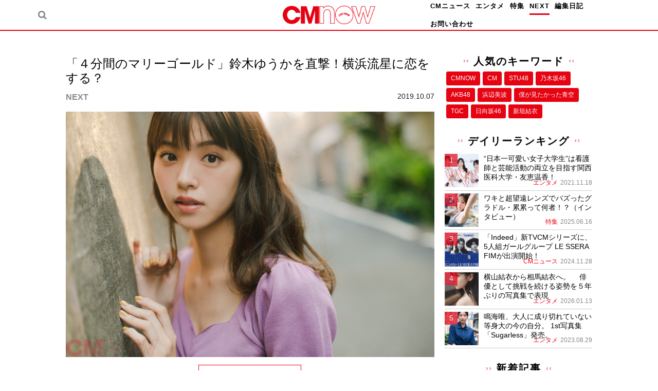

--- FILE ---
content_type: text/html; charset=UTF-8
request_url: https://cmnow.jp/next/1910071890/
body_size: 19065
content:
<!DOCTYPE html>
<html class="no-js" lang="ja">
<head>
    <meta charset="UTF-8">
    <meta name="viewport" content="width=device-width, initial-scale=1">
    <link rel="profile" href="http://gmpg.org/xfn/11">
    <title>「４分間のマリーゴールド」鈴木ゆうかを直撃！横浜流星に恋をする？ &#8211; CMNOW WEB</title>
<meta name='robots' content='max-image-preview:large' />
<link rel='dns-prefetch' href='//static.addtoany.com' />
<link rel='dns-prefetch' href='//cdnjs.cloudflare.com' />
<link rel='dns-prefetch' href='//fonts.googleapis.com' />
<link rel='dns-prefetch' href='//s.w.org' />
<link rel='dns-prefetch' href='//pagead2.googlesyndication.com' />
<link rel="alternate" type="application/rss+xml" title="CMNOW WEB &raquo; フィード" href="https://cmnow.jp/feed/" />
<link href="https://img.cmnow.jp/wp-content/uploads/2019/08/08174812/apple-touch-icon.png" rel="apple-touch-icon-precomposed">
<!-- cmnow.jp is managing ads with Advanced Ads 1.39.4 – https://wpadvancedads.com/ --><script id="cmnow-ready">
			window.advanced_ads_ready=function(e,a){a=a||"complete";var d=function(e){return"interactive"===a?"loading"!==e:"complete"===e};d(document.readyState)?e():document.addEventListener("readystatechange",(function(a){d(a.target.readyState)&&e()}),{once:"interactive"===a})},window.advanced_ads_ready_queue=window.advanced_ads_ready_queue||[];		</script>
		<link rel='stylesheet' id='wp-block-library-css'  href='https://cmnow.jp/wp-includes/css/dist/block-library/style.min.css' type='text/css' media='all' />
<style id='wp-block-library-inline-css' type='text/css'>
.has-text-align-justify{text-align:justify;}
</style>
<link rel='stylesheet' id='mediaelement-css'  href='https://cmnow.jp/wp-includes/js/mediaelement/mediaelementplayer-legacy.min.css' type='text/css' media='all' />
<link rel='stylesheet' id='wp-mediaelement-css'  href='https://cmnow.jp/wp-includes/js/mediaelement/wp-mediaelement.min.css' type='text/css' media='all' />
<style id='global-styles-inline-css' type='text/css'>
body{--wp--preset--color--black: #000000;--wp--preset--color--cyan-bluish-gray: #abb8c3;--wp--preset--color--white: #ffffff;--wp--preset--color--pale-pink: #f78da7;--wp--preset--color--vivid-red: #cf2e2e;--wp--preset--color--luminous-vivid-orange: #ff6900;--wp--preset--color--luminous-vivid-amber: #fcb900;--wp--preset--color--light-green-cyan: #7bdcb5;--wp--preset--color--vivid-green-cyan: #00d084;--wp--preset--color--pale-cyan-blue: #8ed1fc;--wp--preset--color--vivid-cyan-blue: #0693e3;--wp--preset--color--vivid-purple: #9b51e0;--wp--preset--gradient--vivid-cyan-blue-to-vivid-purple: linear-gradient(135deg,rgba(6,147,227,1) 0%,rgb(155,81,224) 100%);--wp--preset--gradient--light-green-cyan-to-vivid-green-cyan: linear-gradient(135deg,rgb(122,220,180) 0%,rgb(0,208,130) 100%);--wp--preset--gradient--luminous-vivid-amber-to-luminous-vivid-orange: linear-gradient(135deg,rgba(252,185,0,1) 0%,rgba(255,105,0,1) 100%);--wp--preset--gradient--luminous-vivid-orange-to-vivid-red: linear-gradient(135deg,rgba(255,105,0,1) 0%,rgb(207,46,46) 100%);--wp--preset--gradient--very-light-gray-to-cyan-bluish-gray: linear-gradient(135deg,rgb(238,238,238) 0%,rgb(169,184,195) 100%);--wp--preset--gradient--cool-to-warm-spectrum: linear-gradient(135deg,rgb(74,234,220) 0%,rgb(151,120,209) 20%,rgb(207,42,186) 40%,rgb(238,44,130) 60%,rgb(251,105,98) 80%,rgb(254,248,76) 100%);--wp--preset--gradient--blush-light-purple: linear-gradient(135deg,rgb(255,206,236) 0%,rgb(152,150,240) 100%);--wp--preset--gradient--blush-bordeaux: linear-gradient(135deg,rgb(254,205,165) 0%,rgb(254,45,45) 50%,rgb(107,0,62) 100%);--wp--preset--gradient--luminous-dusk: linear-gradient(135deg,rgb(255,203,112) 0%,rgb(199,81,192) 50%,rgb(65,88,208) 100%);--wp--preset--gradient--pale-ocean: linear-gradient(135deg,rgb(255,245,203) 0%,rgb(182,227,212) 50%,rgb(51,167,181) 100%);--wp--preset--gradient--electric-grass: linear-gradient(135deg,rgb(202,248,128) 0%,rgb(113,206,126) 100%);--wp--preset--gradient--midnight: linear-gradient(135deg,rgb(2,3,129) 0%,rgb(40,116,252) 100%);--wp--preset--duotone--dark-grayscale: url('#wp-duotone-dark-grayscale');--wp--preset--duotone--grayscale: url('#wp-duotone-grayscale');--wp--preset--duotone--purple-yellow: url('#wp-duotone-purple-yellow');--wp--preset--duotone--blue-red: url('#wp-duotone-blue-red');--wp--preset--duotone--midnight: url('#wp-duotone-midnight');--wp--preset--duotone--magenta-yellow: url('#wp-duotone-magenta-yellow');--wp--preset--duotone--purple-green: url('#wp-duotone-purple-green');--wp--preset--duotone--blue-orange: url('#wp-duotone-blue-orange');--wp--preset--font-size--small: 13px;--wp--preset--font-size--medium: 20px;--wp--preset--font-size--large: 36px;--wp--preset--font-size--x-large: 42px;}.has-black-color{color: var(--wp--preset--color--black) !important;}.has-cyan-bluish-gray-color{color: var(--wp--preset--color--cyan-bluish-gray) !important;}.has-white-color{color: var(--wp--preset--color--white) !important;}.has-pale-pink-color{color: var(--wp--preset--color--pale-pink) !important;}.has-vivid-red-color{color: var(--wp--preset--color--vivid-red) !important;}.has-luminous-vivid-orange-color{color: var(--wp--preset--color--luminous-vivid-orange) !important;}.has-luminous-vivid-amber-color{color: var(--wp--preset--color--luminous-vivid-amber) !important;}.has-light-green-cyan-color{color: var(--wp--preset--color--light-green-cyan) !important;}.has-vivid-green-cyan-color{color: var(--wp--preset--color--vivid-green-cyan) !important;}.has-pale-cyan-blue-color{color: var(--wp--preset--color--pale-cyan-blue) !important;}.has-vivid-cyan-blue-color{color: var(--wp--preset--color--vivid-cyan-blue) !important;}.has-vivid-purple-color{color: var(--wp--preset--color--vivid-purple) !important;}.has-black-background-color{background-color: var(--wp--preset--color--black) !important;}.has-cyan-bluish-gray-background-color{background-color: var(--wp--preset--color--cyan-bluish-gray) !important;}.has-white-background-color{background-color: var(--wp--preset--color--white) !important;}.has-pale-pink-background-color{background-color: var(--wp--preset--color--pale-pink) !important;}.has-vivid-red-background-color{background-color: var(--wp--preset--color--vivid-red) !important;}.has-luminous-vivid-orange-background-color{background-color: var(--wp--preset--color--luminous-vivid-orange) !important;}.has-luminous-vivid-amber-background-color{background-color: var(--wp--preset--color--luminous-vivid-amber) !important;}.has-light-green-cyan-background-color{background-color: var(--wp--preset--color--light-green-cyan) !important;}.has-vivid-green-cyan-background-color{background-color: var(--wp--preset--color--vivid-green-cyan) !important;}.has-pale-cyan-blue-background-color{background-color: var(--wp--preset--color--pale-cyan-blue) !important;}.has-vivid-cyan-blue-background-color{background-color: var(--wp--preset--color--vivid-cyan-blue) !important;}.has-vivid-purple-background-color{background-color: var(--wp--preset--color--vivid-purple) !important;}.has-black-border-color{border-color: var(--wp--preset--color--black) !important;}.has-cyan-bluish-gray-border-color{border-color: var(--wp--preset--color--cyan-bluish-gray) !important;}.has-white-border-color{border-color: var(--wp--preset--color--white) !important;}.has-pale-pink-border-color{border-color: var(--wp--preset--color--pale-pink) !important;}.has-vivid-red-border-color{border-color: var(--wp--preset--color--vivid-red) !important;}.has-luminous-vivid-orange-border-color{border-color: var(--wp--preset--color--luminous-vivid-orange) !important;}.has-luminous-vivid-amber-border-color{border-color: var(--wp--preset--color--luminous-vivid-amber) !important;}.has-light-green-cyan-border-color{border-color: var(--wp--preset--color--light-green-cyan) !important;}.has-vivid-green-cyan-border-color{border-color: var(--wp--preset--color--vivid-green-cyan) !important;}.has-pale-cyan-blue-border-color{border-color: var(--wp--preset--color--pale-cyan-blue) !important;}.has-vivid-cyan-blue-border-color{border-color: var(--wp--preset--color--vivid-cyan-blue) !important;}.has-vivid-purple-border-color{border-color: var(--wp--preset--color--vivid-purple) !important;}.has-vivid-cyan-blue-to-vivid-purple-gradient-background{background: var(--wp--preset--gradient--vivid-cyan-blue-to-vivid-purple) !important;}.has-light-green-cyan-to-vivid-green-cyan-gradient-background{background: var(--wp--preset--gradient--light-green-cyan-to-vivid-green-cyan) !important;}.has-luminous-vivid-amber-to-luminous-vivid-orange-gradient-background{background: var(--wp--preset--gradient--luminous-vivid-amber-to-luminous-vivid-orange) !important;}.has-luminous-vivid-orange-to-vivid-red-gradient-background{background: var(--wp--preset--gradient--luminous-vivid-orange-to-vivid-red) !important;}.has-very-light-gray-to-cyan-bluish-gray-gradient-background{background: var(--wp--preset--gradient--very-light-gray-to-cyan-bluish-gray) !important;}.has-cool-to-warm-spectrum-gradient-background{background: var(--wp--preset--gradient--cool-to-warm-spectrum) !important;}.has-blush-light-purple-gradient-background{background: var(--wp--preset--gradient--blush-light-purple) !important;}.has-blush-bordeaux-gradient-background{background: var(--wp--preset--gradient--blush-bordeaux) !important;}.has-luminous-dusk-gradient-background{background: var(--wp--preset--gradient--luminous-dusk) !important;}.has-pale-ocean-gradient-background{background: var(--wp--preset--gradient--pale-ocean) !important;}.has-electric-grass-gradient-background{background: var(--wp--preset--gradient--electric-grass) !important;}.has-midnight-gradient-background{background: var(--wp--preset--gradient--midnight) !important;}.has-small-font-size{font-size: var(--wp--preset--font-size--small) !important;}.has-medium-font-size{font-size: var(--wp--preset--font-size--medium) !important;}.has-large-font-size{font-size: var(--wp--preset--font-size--large) !important;}.has-x-large-font-size{font-size: var(--wp--preset--font-size--x-large) !important;}
</style>
<link rel='stylesheet' id='wp-polls-css'  href='https://cmnow.jp/wp-content/plugins/wp-polls/polls-css.css' type='text/css' media='all' />
<style id='wp-polls-inline-css' type='text/css'>
.wp-polls .pollbar {
	margin: 1px;
	font-size: 6px;
	line-height: 8px;
	height: 8px;
	background-image: url('https://cmnow.jp/wp-content/plugins/wp-polls/images/default/pollbg.gif');
	border: 1px solid #c8c8c8;
}

</style>
<link rel='stylesheet' id='wordpress-popular-posts-css-css'  href='https://cmnow.jp/wp-content/plugins/wordpress-popular-posts/assets/css/wpp.css' type='text/css' media='all' />
<link crossorigin="anonymous" rel='stylesheet' id='posty-lato-css'  href='//fonts.googleapis.com/css?family=Lato%3A300%2C400%2C700%2C300italic%2C400italic%2C700italic' type='text/css' media='all' />
<link crossorigin="anonymous" rel='stylesheet' id='posty-playfair-css'  href='//fonts.googleapis.com/css?family=Playfair+Display%3A400%2C700%2C400italic%2C700italic' type='text/css' media='all' />
<link rel='stylesheet' id='posty-plugins-style-css'  href='https://cmnow.jp/wp-content/themes/posty/assets/css/plugins.min.css' type='text/css' media='all' />
<link rel='stylesheet' id='posty-style-css'  href='https://cmnow.jp/wp-content/themes/posty/style.min.css' type='text/css' media='all' />
<link rel='stylesheet' id='posty-child-style-css'  href='https://cmnow.jp/wp-content/themes/posty_child/style.css' type='text/css' media='all' />
<link rel='stylesheet' id='addtoany-css'  href='https://cmnow.jp/wp-content/plugins/add-to-any/addtoany.min.css' type='text/css' media='all' />
<link rel='stylesheet' id='jetpack_css-css'  href='https://cmnow.jp/wp-content/plugins/jetpack/css/jetpack.css' type='text/css' media='all' />
<script type='text/javascript' src='https://cmnow.jp/wp-includes/js/jquery/jquery.min.js' id='jquery-core-js'></script>
<script type='text/javascript' src='https://cmnow.jp/wp-includes/js/jquery/jquery-migrate.min.js' id='jquery-migrate-js'></script>
<script type='text/javascript' id='addtoany-core-js-before'>
window.a2a_config=window.a2a_config||{};a2a_config.callbacks=[];a2a_config.overlays=[];a2a_config.templates={};a2a_localize = {
	Share: "共有",
	Save: "ブックマーク",
	Subscribe: "購読",
	Email: "メール",
	Bookmark: "ブックマーク",
	ShowAll: "すべて表示する",
	ShowLess: "小さく表示する",
	FindServices: "サービスを探す",
	FindAnyServiceToAddTo: "追加するサービスを今すぐ探す",
	PoweredBy: "Powered by",
	ShareViaEmail: "メールでシェアする",
	SubscribeViaEmail: "メールで購読する",
	BookmarkInYourBrowser: "ブラウザにブックマーク",
	BookmarkInstructions: "このページをブックマークするには、 Ctrl+D または \u2318+D を押下。",
	AddToYourFavorites: "お気に入りに追加",
	SendFromWebOrProgram: "任意のメールアドレスまたはメールプログラムから送信",
	EmailProgram: "メールプログラム",
	More: "詳細&#8230;",
	ThanksForSharing: "共有ありがとうございます !",
	ThanksForFollowing: "フォローありがとうございます !"
};
</script>
<script type='text/javascript' async src='https://static.addtoany.com/menu/page.js' id='addtoany-core-js'></script>
<script type='text/javascript' async src='https://cmnow.jp/wp-content/plugins/add-to-any/addtoany.min.js' id='addtoany-jquery-js'></script>
<script type='text/javascript' id='iw-no-right-click-js-extra'>
/* <![CDATA[ */
var IwNRCargs = {"rightclick":"Y","draganddrop":"Y"};
/* ]]> */
</script>
<script type='text/javascript' src='https://cmnow.jp/wp-content/plugins/image-watermark/js/no-right-click.js' id='iw-no-right-click-js'></script>
<script type='application/json' id='wpp-json'>
{"sampling_active":0,"sampling_rate":100,"ajax_url":"https:\/\/cmnow.jp\/wp-json\/wordpress-popular-posts\/v1\/popular-posts","api_url":"https:\/\/cmnow.jp\/wp-json\/wordpress-popular-posts","ID":1890,"token":"8ca118f5b3","lang":0,"debug":0}
</script>
<script type='text/javascript' src='https://cmnow.jp/wp-content/plugins/wordpress-popular-posts/assets/js/wpp.min.js' id='wpp-js-js'></script>
<link rel="https://api.w.org/" href="https://cmnow.jp/wp-json/" /><link rel="alternate" type="application/json" href="https://cmnow.jp/wp-json/wp/v2/posts/1890" /><link rel="canonical" href="https://cmnow.jp/next/1910071890/" />
<link rel='shortlink' href='https://cmnow.jp/?p=1890' />
<link rel="alternate" type="application/json+oembed" href="https://cmnow.jp/wp-json/oembed/1.0/embed?url=https%3A%2F%2Fcmnow.jp%2Fnext%2F1910071890%2F" />
<link rel="alternate" type="text/xml+oembed" href="https://cmnow.jp/wp-json/oembed/1.0/embed?url=https%3A%2F%2Fcmnow.jp%2Fnext%2F1910071890%2F&#038;format=xml" />
	<link rel="preconnect" href="https://fonts.googleapis.com">
	<link rel="preconnect" href="https://fonts.gstatic.com">
	<meta name="generator" content="Site Kit by Google 1.73.0" />            <style id="wpp-loading-animation-styles">@-webkit-keyframes bgslide{from{background-position-x:0}to{background-position-x:-200%}}@keyframes bgslide{from{background-position-x:0}to{background-position-x:-200%}}.wpp-widget-placeholder,.wpp-widget-block-placeholder{margin:0 auto;width:60px;height:3px;background:#dd3737;background:linear-gradient(90deg,#dd3737 0%,#571313 10%,#dd3737 100%);background-size:200% auto;border-radius:3px;-webkit-animation:bgslide 1s infinite linear;animation:bgslide 1s infinite linear}</style>
            <style type='text/css'>img#wpstats{display:none}</style>
	<meta property="og:site_name" content="CMNOW WEB"><meta property="og:locale" content="ja_JP"><meta property="og:url" content="https://cmnow.jp/next/1910071890/"><meta name="twitter:card" content="summary_large_image"><meta name="twitter:site" content="@genkosha_cmnow"><meta name="twitter:creator" content="@genkosha_cmnow"><meta property="og:title" content="「４分間のマリーゴールド」鈴木ゆうかを直撃！横浜流星に恋をする？ ? CMNOW WEB"><meta property="og:type" content="article"><meta property="description" content="撮影：山田涼香ドラマ『4分間のマリーゴールド』（TBS系／10月11日より毎週金曜22時）に出演する、モデルで女優の鈴木ゆうかさんへインタビュー！2014年に「non-no」専属モデルとしてデビューし"><meta property="og:description" content="撮影：山田涼香ドラマ『4分間のマリーゴールド』（TBS系／10月11日より毎週金曜22時）に出演する、モデルで女優の鈴木ゆうかさんへインタビュー！2014年に「non-no」専属モデルとしてデビューし"><meta property="og:image" content="https://cmnow.jp/wp-content/uploads/2019/10/7121402-1080x680.jpg"><!-- Google Tag Manager -->
<script>(function(w,d,s,l,i){w[l]=w[l]||[];w[l].push({'gtm.start':
new Date().getTime(),event:'gtm.js'});var f=d.getElementsByTagName(s)[0],
j=d.createElement(s),dl=l!='dataLayer'?'&l='+l:'';j.async=true;j.src=
'https://www.googletagmanager.com/gtm.js?id='+i+dl;f.parentNode.insertBefore(j,f);
})(window,document,'script','dataLayer','GTM-PDVPFRQ');</script>
<!-- End Google Tag Manager -->

<!-- Google AdSense スニペット (Site Kit が追加) -->
<meta name="google-adsense-platform-account" content="ca-host-pub-2644536267352236">
<meta name="google-adsense-platform-domain" content="sitekit.withgoogle.com">
<!-- (ここまで) Google AdSense スニペット (Site Kit が追加) -->
<link rel="amphtml" href="https://cmnow.jp/next/1910071890/amp/">			<style type="text/css">
				/* If html does not have either class, do not show lazy loaded images. */
				html:not( .jetpack-lazy-images-js-enabled ):not( .js ) .jetpack-lazy-image {
					display: none;
				}
			</style>
			<script>
				document.documentElement.classList.add(
					'jetpack-lazy-images-js-enabled'
				);
			</script>
		
<!-- Google AdSense スニペット (Site Kit が追加) -->
<script async="async" src="https://pagead2.googlesyndication.com/pagead/js/adsbygoogle.js?client=ca-pub-9102814125610553" crossorigin="anonymous" type="text/javascript"></script>

<!-- (ここまで) Google AdSense スニペット (Site Kit が追加) -->

<!-- Begin Custom CSS -->
<style type="text/css" id="custom-css">
.dark-link a:hover,#footer .widget a:hover,#site-bottom a:hover,.black-link a:hover,.widget a:hover,.comment-name .name a:hover,a:hover,a,.header-social a:hover,.header-search a:hover,#search-submit:hover,#primary-nav ul.sf-menu li li a:hover,#primary-nav ul .current_page_item > a,#primary-nav ul .current-menu-item > a,#primary-nav .links li ol li a:hover,#primary-nav .posts .cat-posts .post-list:hover .entry-title,.widget_tabs .tabs-nav li.active a .fa,.widget_tabs .tabs-nav li.active a:visited .fa,.widget_tabs .tabs-nav li a:hover,.widget_tabs .tab-content ul li a:hover .entry-title,.widget_tabs #tab3 li a:hover strong,.widget p a:link{color:#e60312;}#primary-nav ul li a:hover,#primary-nav ul li.current_item a,#primary-nav ul li.sfHover a,.widget_tabs #tab4 a:hover,.more-button:hover{background-color:#e60312;}.more-button:hover{border-color:#e60312;}a:hover,a:visited:hover,.widget p a:hover,.widget p a:visited:hover{color:;}mark{background-color:;}a:visited,.widget p a:visited{color:#e60312;}body{color:#000000;}.dark-link a:link,#footer .widget a:link,#site-bottom a:link,.dark-link a:visited,#footer .widget a:visited,#site-bottom a:visited,#footer .widget,#site-bottom,.entry-author p,#primary-nav ul.sf-menu li li a,.entry-title a:hover,#bbp_search_submit,.gallery-caption{color:#0a0a0a;}#footer-social a i{background-color:#0a0a0a;}
</style>
<!-- End Custom CSS -->
<!--[if lte IE 9]>
<script src="https://cmnow.jp/wp-content/themes/posty/assets/js/html5shiv.min.js"></script>
<![endif]-->
<script  async src="https://pagead2.googlesyndication.com/pagead/js/adsbygoogle.js?client=ca-pub-9102814125610553" crossorigin="anonymous"></script><link rel="icon" href="https://cmnow.jp/wp-content/uploads/2019/08/cropped-favicon-32x32.png" sizes="32x32" />
<link rel="icon" href="https://cmnow.jp/wp-content/uploads/2019/08/cropped-favicon-192x192.png" sizes="192x192" />
<link rel="apple-touch-icon" href="https://cmnow.jp/wp-content/uploads/2019/08/cropped-favicon-180x180.png" />
<meta name="msapplication-TileImage" content="https://cmnow.jp/wp-content/uploads/2019/08/cropped-favicon-270x270.png" />
		<style type="text/css" id="wp-custom-css">
			#primary-nav ul li a:hover{
	background-color:unset;
}		</style>
			<style id="egf-frontend-styles" type="text/css">
		p {} h1 {} h2 {} h3 {} h4 {} h5 {} h6 {} 	</style>
	</head>

<body class="post-template-default single single-post postid-1890 single-format-standard multi-author layout-2c-l aa-prefix-cmnow-" itemscope itemtype="http://schema.org/Blog">

<div id="page" class="hfeed site clearfix">

  <header id="masthead" class="site-header clearfix no-scroll" role="banner" itemscope="itemscope" itemtype="http://schema.org/WPHeader">
    <!-- <h1 class="site-description" ></h1> -->
    <div class="container inner header__inner">

            <div class="header-search">
        <div class="searchicon">
          <a href="" id="searchtoggl"><i class="fa fa-search"></i></a>
        </div>
      </div>
      

      <h1 class="site-branding">
        <div class="logo" itemscope itemtype="http://schema.org/Brand">
<a href="https://cmnow.jp" itemprop="url" rel="home">
<img itemprop="logo" src="https://img.cmnow.jp/wp-content/uploads/2019/08/09124307/img_logo_cmnow.png" alt="CMNOW WEB" />
</a>
</div>
      </h1>

    <!-- Primary Bar / Start -->
      <div id="primary-bar" class="clearfix header">
        <!-- Primary Navigation / Start -->
<nav id="primary-nav" class="main-navigation" role="navigation" itemscope="itemscope" itemtype="http://schema.org/SiteNavigationElement">

	<ul id="primary-menu" class="sf-menu"><li  id="menu-item-38" class="menu-item menu-item-type-taxonomy menu-item-object-category menu-item-38"><a href="https://cmnow.jp/category/cm/">CMニュース</a></li>
<li  id="menu-item-40" class="menu-item menu-item-type-taxonomy menu-item-object-category menu-item-40"><a href="https://cmnow.jp/category/entertainment/">エンタメ</a></li>
<li  id="menu-item-41" class="menu-item menu-item-type-taxonomy menu-item-object-category menu-item-41"><a href="https://cmnow.jp/category/feature/">特集</a></li>
<li  id="menu-item-39" class="menu-item menu-item-type-taxonomy menu-item-object-category current-post-ancestor current-menu-parent current-post-parent menu-item-39"><a href="https://cmnow.jp/category/next/">NEXT</a></li>
<li  id="menu-item-42" class="menu-item menu-item-type-taxonomy menu-item-object-category menu-item-42"><a href="https://cmnow.jp/category/blog/">編集日記</a></li>
<li  id="menu-item-174" class="menu-item menu-item-type-post_type menu-item-object-page menu-item-174"><a href="https://cmnow.jp/contact/">お問い合わせ</a></li>
</ul>
</nav><!-- #primary-nav -->
<!-- Primary Navigation / End -->                <!-- <div class="header-search">
          <a href="" id="searchtoggl"><i class="fa fa-search"></i></a>
        </div> -->
                    </div>

  </div><!-- .container -->
</header><!-- #masthead -->



          <div class="searchpop">
        <div id="searchbar" class="clearfix">
          <div class="container">
            <form class="searchform" id="searchform" method="get" action="https://cmnow.jp/">
              <input type="text" class="searchfield" name="s" id="search" value="" placeholder="検索">
              <input type="submit" value="&#xf002;" alt="検索" title="検索" class="searchsubmit">
            </form>
          </div>
        </div>
      </div>
    

    
    <!-- Site Main / Start -->
            <main id="main" class="site-main clearfix" role="main" >
                                      <div class="mainContent">

    <div id="primary" class="content-area">
      <div id="content" class="single loop-blog">

          
              <article id="post-1890" class="post-1890 post type-post status-publish format-standard has-post-thumbnail hentry category-next tag-241 tag-next-girl tag-242 tag-243 tag-170 entry" itemscope="itemscope" itemtype="http://schema.org/BlogPosting" itemprop="blogPost">

            <header class="entry-header">
    <div class="entry-header-top">
          </div>

    <h1 class="entry-title" itemprop="headline">「４分間のマリーゴールド」鈴木ゆうかを直撃！横浜流星に恋をする？</h1>    <div class="entry-info">
      <div class="post__categoryName">NEXT</div>      <div class="entry-date">2019.10.07</div>
    </div>
    <div class="post__author">
                <a href="/?s=&author_page">
                </a>
    </div>

        </header><!-- .entry-header -->
        
                          <div class="entry-image clearfix">
                                                        <img width="1600" height="1065" src="https://cmnow.jp/wp-content/uploads/2019/10/7121402.jpg" class="attachment-full size-full wp-post-image jetpack-lazy-image" alt="" itemprop="image" data-lazy-src="https://cmnow.jp/wp-content/uploads/2019/10/7121402.jpg?is-pending-load=1" srcset="[data-uri]" />                                        </div>
            
    <div class="entry-attachmentLink"><a href='https://cmnow.jp/next/1910071890/attachment/_7121402/'>すべての画像をチェック</a></div>
    <div class="entry-content" itemprop="articleBody">
        <p>撮影：山田涼香</p>
<p>ドラマ『4分間のマリーゴールド』（TBS系／10月11日より毎週金曜22時）に出演する、モデルで女優の鈴木ゆうかさんへインタビュー！</p>
<p>2014年に「non-no」専属モデルとしてデビューした鈴木さん。今年に入り、キュートな“レジクリダンス”を披露するCM「レジーナクリニック」やAbemaTV「オオカミちゃんには騙されない」などに出演し、人気も急上昇。そして今回、同ドラマへのレギュラー出演が決定した。</p>
<div class="jetpack-video-wrapper"><iframe loading="lazy" title="レジーナTVCMver1" width="760" height="428" src="https://www.youtube.com/embed/u__Q9bogdWU?feature=oembed" frameborder="0" allow="accelerometer; autoplay; encrypted-media; gyroscope; picture-in-picture" allowfullscreen></iframe></div>
<p>10月10日発売の「CMNOW vol.201」のNEXT GIRLにも出演。今回のインタビューと合わせてぜひチェック！</p>
<figure id="attachment_1899" aria-describedby="caption-attachment-1899" style="width: 424px" class="wp-caption alignnone"><a href="https://amzn.to/3391ooT" target="_blank" rel="noopener noreferrer"><img loading="lazy" class=" wp-post-image wp-image-1899 jetpack-lazy-image" src="https://cmnow.jp/wp-content/uploads/2019/10/71PB9bbl7aL.jpg" alt width="424" height="600" data-lazy-src="https://cmnow.jp/wp-content/uploads/2019/10/71PB9bbl7aL.jpg?is-pending-load=1" srcset="[data-uri]"><noscript><img loading="lazy" class=" wp-post-image wp-image-1899" src="https://cmnow.jp/wp-content/uploads/2019/10/71PB9bbl7aL.jpg" alt="" width="424" height="600" /></noscript></a><figcaption id="caption-attachment-1899" class="wp-caption-text"><span style="color: #808080;">CMNOW vol.201</span></figcaption></figure>
<p><strong>−ドラマ出演が決まった時の心境を教えてください。</strong></p>
<p>嬉しさと同時に、それを上回る不安な気持ちがありました。大丈夫かなって。でも「non-no」のモデルになった時も同じような気持ちで、撮影を重ねていくうちに不安もなくなっていったので、演技も頑張りたいと思います</p>
<p><strong>−不安な気持ちが大きいんですね。</strong></p>
<p>そうですね。ドラマの出演経験も、これまで何回かありましたが、一言二言だったので…。難しいとは思いますが、精一杯やりたいと思っています。</p>
<p><strong>−鈴木さんは、横浜流星さん演じる花巻藍の同級生・遠藤琴役ということですが、どんなキャラクターでしょうか？</strong></p>
<p>横浜流星さんが演じる花巻藍を気になっているという役で、すごく元気な子です。恋愛も自分からアピールしていくようなタイプです。</p>
<p><strong>−ご自身と重なる部分はありますか？</strong></p>
<p>私は恋愛ではあまり自分からアピールできないのですが、大雑把な部分は似ているかなと思います。私もそんなに物事を気にしないタイプです(笑)。</p>
<p><strong>－ちなみに「オオカミちゃんに騙されない」の時の鈴木さんとは違う？</strong></p>
<p>あれはほぼ自分です（笑）。役とは全然違いますね。</p>
<figure id="attachment_1893" aria-describedby="caption-attachment-1893" style="width: 400px" class="wp-caption alignnone"><img loading="lazy" class="wp-post-image wp-image-1893 jetpack-lazy-image" src="https://cmnow.jp/wp-content/uploads/2019/10/7121473.jpg" alt width="400" height="601" data-lazy-src="https://cmnow.jp/wp-content/uploads/2019/10/7121473.jpg?is-pending-load=1" srcset="[data-uri]"><noscript><img loading="lazy" class="wp-post-image wp-image-1893" src="https://cmnow.jp/wp-content/uploads/2019/10/7121473.jpg" alt="" width="400" height="601" /></noscript><figcaption id="caption-attachment-1893" class="wp-caption-text">（C）山田涼香／CMNOW</figcaption></figure>
<p><strong>−ドラマの初顔合わせ。いかがでしたか？</strong></p>
<p>そういう場が初めてだったので、その場の空気が新鮮でした。みなさん良い作品を作ろうとしているのがすごく伝わってきて、プレッシャーも感じましたが、私も全力で頑張りたいです！</p>
<p><strong>−間も無く撮影に入らるとお聞きしまたが…とっても緊張しますね。</strong></p>
<p>やめてください（笑）。余計に緊張しちゃいます！もう撮影が明後日なんです。</p>
<p><strong>−本当にすぐですね！意気込みをお願いします。</strong></p>
<p>最初から元気にいきます！琴ちゃんはそういう子なので。</p>
<p><strong>−楽しみにしています。</strong></p>
<p>制服も着るので、楽しみにしていてください！</p>
<p><strong>◆鈴木ゆうか、今年のうちにやりたいことは？</strong></p>
<figure id="attachment_1894" aria-describedby="caption-attachment-1894" style="width: 1600px" class="wp-caption alignnone"><img loading="lazy" class="wp-post-image wp-image-1894 size-full jetpack-lazy-image" src="https://cmnow.jp/wp-content/uploads/2019/10/7121491.jpg" alt width="1600" height="1065" data-lazy-src="https://cmnow.jp/wp-content/uploads/2019/10/7121491.jpg?is-pending-load=1" srcset="[data-uri]"><noscript><img loading="lazy" class="wp-post-image wp-image-1894 size-full" src="https://cmnow.jp/wp-content/uploads/2019/10/7121491.jpg" alt="" width="1600" height="1065" /></noscript><figcaption id="caption-attachment-1894" class="wp-caption-text">（C）山田涼香／CMNOW</figcaption></figure>
<p><strong>−モデルと女優と忙しいと思いますが、テンションをあげるためにやっていることは？</strong></p>
<p>K-POPガールズグループ「BLACKPINK」の動画を観ることです。それが一番テンションが上がります！</p>
<p><strong>―そうなんですね。食べることなどは？</strong></p>
<p>食べることよりもやっぱりBLACKPINKの動画が一番です(笑)！</p>
<p><strong>―では2019年もあと約３ヶ月。今年のうちにやりたいことはありますか？</strong></p>
<p>バリ島に行きたいです。ウブドというところの山の中に大きなブランコがあるみたいなので、そこで写真を撮りたいです。</p>
<p><strong>−いいですね。ちなみにバリ島へ行きたい理由、他にはありますか？</strong></p>
<p>最近、ちょうど３、４人くらいからバリ島の話を聞いたので、「え、行きたい！」みたいな時期になっているんです。</p>
<p><strong>―もしその全員がスペインの話をしていたら？</strong></p>
<p>たぶんスペインになっていると思います（笑）。私単純なので、「え、スペインに行きたい！」ってなっちゃいます。</p>
<p>…10月10日発売の「CMNOW vol.201」にも鈴木ゆうかさんが登場しています！かわいさ際立つ撮り下ろし写真に加え、レジーナクリニックのCM出演エピソードも語ってくれました。ぜひチェックしてください。</p>
<p><a href="https://amzn.to/3391ooT" target="_blank" rel="noopener noreferrer"><img loading="lazy" class=" wp-post-image wp-image-1899 jetpack-lazy-image" src="https://cmnow.jp/wp-content/uploads/2019/10/71PB9bbl7aL.jpg" alt width="424" height="600" data-lazy-src="https://cmnow.jp/wp-content/uploads/2019/10/71PB9bbl7aL.jpg?is-pending-load=1" srcset="[data-uri]"><noscript><img loading="lazy" class=" wp-post-image wp-image-1899" src="https://cmnow.jp/wp-content/uploads/2019/10/71PB9bbl7aL.jpg" alt="" width="424" height="600" /></noscript></a></p>
<p><strong>取材を終えて。</strong></p>
<p>今回、レジクリCMで“かわいい”が暴走している鈴木さんを見て、取材を申し込んだわけですが…わかっていましたが…本当にかわいかったです。 取材中もニコニコで、なんでも話してくれる鈴木さんに、何度やられてしまったことか。さらに目の前でレジクリダンスもやってくれて、サービス精神も旺盛！ドラマが本当に楽しみです！</p>
<figure id="attachment_1892" aria-describedby="caption-attachment-1892" style="width: 400px" class="wp-caption alignnone"><img loading="lazy" class="wp-post-image wp-image-1892 jetpack-lazy-image" src="https://cmnow.jp/wp-content/uploads/2019/10/7121426.jpg" alt width="400" height="601" data-lazy-src="https://cmnow.jp/wp-content/uploads/2019/10/7121426.jpg?is-pending-load=1" srcset="[data-uri]"><noscript><img loading="lazy" class="wp-post-image wp-image-1892" src="https://cmnow.jp/wp-content/uploads/2019/10/7121426.jpg" alt="" width="400" height="601" /></noscript><figcaption id="caption-attachment-1892" class="wp-caption-text">（C）山田涼香／CMNOW</figcaption></figure>
<p><strong>◆鈴木ゆうかさんのサイン入りチェキを１名様にプレゼント！</strong></p>
<p>応募方法は下記の通り。<br />
（1）CMNOW公式ツイッター（@genkosha_cmnow）をフォロー<br />
（2）下記ツイートをリツイート</p>
<blockquote class="twitter-tweet" data-width="550" data-dnt="true">
<p lang="ja" dir="ltr"><a href="https://twitter.com/hashtag/%E9%88%B4%E6%9C%A8%E3%82%86%E3%81%86%E3%81%8B?src=hash&amp;ref_src=twsrc%5Etfw">#鈴木ゆうか</a> サイン入りチェキを1名様にプレゼント！</p>
<p>「<a href="https://twitter.com/hashtag/%E3%82%AA%E3%82%AA%E3%82%AB%E3%83%9F%E3%81%A1%E3%82%83%E3%82%93%E3%81%AB%E3%81%AF%E9%A8%99%E3%81%95%E3%82%8C%E3%81%AA%E3%81%84?src=hash&amp;ref_src=twsrc%5Etfw">#オオカミちゃんには騙されない</a>」「<a href="https://twitter.com/hashtag/4%E5%88%86%E9%96%93%E3%81%AE%E3%83%9E%E3%83%AA%E3%83%BC%E3%82%B4%E3%83%BC%E3%83%AB%E3%83%89?src=hash&amp;ref_src=twsrc%5Etfw">#4分間のマリーゴールド</a>」などで大注目！</p>
<p>＜応募方法＞<br />・フォロー＆リツイートで応募完了<br />・応募〆切は10/15（火）12:00<br />当選通知はDMにてお送りします。</p>
<p>インタビュー)<a href="https://t.co/igpUnkVITv">https://t.co/igpUnkVITv</a><a href="https://twitter.com/pltnm_sy?ref_src=twsrc%5Etfw">@pltnm_sy</a> <a href="https://t.co/xRx4Mu3bbK">pic.twitter.com/xRx4Mu3bbK</a></p>
<p>&mdash; CMNOW編集部 (@genkosha_cmnow) <a href="https://twitter.com/genkosha_cmnow/status/1181151642038624256?ref_src=twsrc%5Etfw">October 7, 2019</a></p></blockquote>
<p><script async src="https://platform.twitter.com/widgets.js" charset="utf-8"></script></p>
<p>応募受付期間：2019年10月7日（月）～10月15日（火）12:00まで。</p>
<p>当選者へはCMNOW編集部から、ツイッターのダイレクトメッセージでご連絡させていただきます。</p>
<p>※注意事項<br />
・当選後、DMでお伝えした期日までにご連絡がない場合は、当選を無効とさせていただきます。<br />
・提供された個人情報は、同社サービスに関する連絡に限定して利用されます。<br />
・当選賞品をインターネットオークションなどで第三者に転売・譲渡することは禁止しております。</p>
<p>&nbsp;</p>
<p>&nbsp;</p>
<div class="addtoany_share_save_container addtoany_content addtoany_content_bottom"><div class="a2a_kit a2a_kit_size_32 addtoany_list" data-a2a-url="https://cmnow.jp/next/1910071890/" data-a2a-title="「４分間のマリーゴールド」鈴木ゆうかを直撃！横浜流星に恋をする？"><a class="a2a_button_twitter" href="https://www.addtoany.com/add_to/twitter?linkurl=https%3A%2F%2Fcmnow.jp%2Fnext%2F1910071890%2F&amp;linkname=%E3%80%8C%EF%BC%94%E5%88%86%E9%96%93%E3%81%AE%E3%83%9E%E3%83%AA%E3%83%BC%E3%82%B4%E3%83%BC%E3%83%AB%E3%83%89%E3%80%8D%E9%88%B4%E6%9C%A8%E3%82%86%E3%81%86%E3%81%8B%E3%82%92%E7%9B%B4%E6%92%83%EF%BC%81%E6%A8%AA%E6%B5%9C%E6%B5%81%E6%98%9F%E3%81%AB%E6%81%8B%E3%82%92%E3%81%99%E3%82%8B%EF%BC%9F" title="Twitter" rel="nofollow noopener" target="_blank"></a><a class="a2a_button_facebook" href="https://www.addtoany.com/add_to/facebook?linkurl=https%3A%2F%2Fcmnow.jp%2Fnext%2F1910071890%2F&amp;linkname=%E3%80%8C%EF%BC%94%E5%88%86%E9%96%93%E3%81%AE%E3%83%9E%E3%83%AA%E3%83%BC%E3%82%B4%E3%83%BC%E3%83%AB%E3%83%89%E3%80%8D%E9%88%B4%E6%9C%A8%E3%82%86%E3%81%86%E3%81%8B%E3%82%92%E7%9B%B4%E6%92%83%EF%BC%81%E6%A8%AA%E6%B5%9C%E6%B5%81%E6%98%9F%E3%81%AB%E6%81%8B%E3%82%92%E3%81%99%E3%82%8B%EF%BC%9F" title="Facebook" rel="nofollow noopener" target="_blank"></a><a class="a2a_button_line" href="https://www.addtoany.com/add_to/line?linkurl=https%3A%2F%2Fcmnow.jp%2Fnext%2F1910071890%2F&amp;linkname=%E3%80%8C%EF%BC%94%E5%88%86%E9%96%93%E3%81%AE%E3%83%9E%E3%83%AA%E3%83%BC%E3%82%B4%E3%83%BC%E3%83%AB%E3%83%89%E3%80%8D%E9%88%B4%E6%9C%A8%E3%82%86%E3%81%86%E3%81%8B%E3%82%92%E7%9B%B4%E6%92%83%EF%BC%81%E6%A8%AA%E6%B5%9C%E6%B5%81%E6%98%9F%E3%81%AB%E6%81%8B%E3%82%92%E3%81%99%E3%82%8B%EF%BC%9F" title="Line" rel="nofollow noopener" target="_blank"></a><a class="a2a_button_pinterest" href="https://www.addtoany.com/add_to/pinterest?linkurl=https%3A%2F%2Fcmnow.jp%2Fnext%2F1910071890%2F&amp;linkname=%E3%80%8C%EF%BC%94%E5%88%86%E9%96%93%E3%81%AE%E3%83%9E%E3%83%AA%E3%83%BC%E3%82%B4%E3%83%BC%E3%83%AB%E3%83%89%E3%80%8D%E9%88%B4%E6%9C%A8%E3%82%86%E3%81%86%E3%81%8B%E3%82%92%E7%9B%B4%E6%92%83%EF%BC%81%E6%A8%AA%E6%B5%9C%E6%B5%81%E6%98%9F%E3%81%AB%E6%81%8B%E3%82%92%E3%81%99%E3%82%8B%EF%BC%9F" title="Pinterest" rel="nofollow noopener" target="_blank"></a></div></div>    </div><!-- .entry-content -->

    
</article><!-- #post-## -->
              <div class="entry-attachment"><h3 class="block-title">この記事の画像一覧（全5件）</h3><ul class="attachment__imageList"><li><a href='https://cmnow.jp/next/1910071890/attachment/_7121402/'><img width="100" height="67" src="https://cmnow.jp/wp-content/uploads/2019/10/7121402.jpg" class="attachment-100x100 size-100x100 jetpack-lazy-image" alt="" loading="lazy" itemprop="image" data-lazy-src="https://cmnow.jp/wp-content/uploads/2019/10/7121402.jpg?is-pending-load=1" srcset="[data-uri]" /></a></li><li><a href='https://cmnow.jp/next/1910071890/attachment/_7121426/'><img width="67" height="100" src="https://cmnow.jp/wp-content/uploads/2019/10/7121426.jpg" class="attachment-100x100 size-100x100 jetpack-lazy-image" alt="" loading="lazy" itemprop="image" data-lazy-src="https://cmnow.jp/wp-content/uploads/2019/10/7121426.jpg?is-pending-load=1" srcset="[data-uri]" /></a></li><li><a href='https://cmnow.jp/next/1910071890/attachment/_7121473/'><img width="67" height="100" src="https://cmnow.jp/wp-content/uploads/2019/10/7121473.jpg" class="attachment-100x100 size-100x100 jetpack-lazy-image" alt="" loading="lazy" itemprop="image" data-lazy-src="https://cmnow.jp/wp-content/uploads/2019/10/7121473.jpg?is-pending-load=1" srcset="[data-uri]" /></a></li><li><a href='https://cmnow.jp/next/1910071890/attachment/_7121491/'><img width="100" height="67" src="https://cmnow.jp/wp-content/uploads/2019/10/7121491.jpg" class="attachment-100x100 size-100x100 jetpack-lazy-image" alt="" loading="lazy" itemprop="image" data-lazy-src="https://cmnow.jp/wp-content/uploads/2019/10/7121491.jpg?is-pending-load=1" srcset="[data-uri]" /></a></li><li><a href='https://cmnow.jp/next/1910071890/attachment/71pb9bbl7al/'><img width="71" height="100" src="https://cmnow.jp/wp-content/uploads/2019/10/71PB9bbl7aL.jpg" class="attachment-100x100 size-100x100 jetpack-lazy-image" alt="" loading="lazy" itemprop="image" data-lazy-src="https://cmnow.jp/wp-content/uploads/2019/10/71PB9bbl7aL.jpg?is-pending-load=1" srcset="[data-uri]" /></a></li></ul></div>
              <div class="tagcloud"><h3 class="tagcloud__title">キーワード</h3><div class="tagcloud__content"><ul><li><a href="/tag/%ef%bc%94%e5%88%86%e9%96%93%e3%81%ae%e3%83%9e%e3%83%aa%e3%83%bc%e3%82%b4%e3%83%bc%e3%83%ab%e3%83%89" class="tag-cloud-link tag-link-10 tag-link-position-1">４分間のマリーゴールド</a></li><li><a href="/tag/next-girl" class="tag-cloud-link tag-link-10 tag-link-position-1">NEXT GIRL</a></li><li><a href="/tag/%e3%82%aa%e3%82%aa%e3%82%ab%e3%83%9f%e3%81%a1%e3%82%83%e3%82%93%e3%81%ab%e3%81%af%e9%a8%99%e3%81%95%e3%82%8c%e3%81%aa%e3%81%84" class="tag-cloud-link tag-link-10 tag-link-position-1">オオカミちゃんには騙されない</a></li><li><a href="/tag/%e3%83%ac%e3%82%b8%e3%83%bc%e3%83%8a%e3%82%af%e3%83%aa%e3%83%8b%e3%83%83%e3%82%af" class="tag-cloud-link tag-link-10 tag-link-position-1">レジーナクリニック</a></li><li><a href="/tag/%e9%88%b4%e6%9c%a8%e3%82%86%e3%81%86%e3%81%8b" class="tag-cloud-link tag-link-10 tag-link-position-1">鈴木ゆうか</a></li></ul></div></div>
                <div class="entry-related">
                        <h3 class="block-title">関連記事</h3>
                        <ul class="clearfix entryList">
                                                                        <li class="entryList__item">
                                                                                                        <div class="entryList__thumbnail">
                <div class="entry-image"><img width="300" height="200" src="https://cmnow.jp/wp-content/uploads/2022/04/01-title-1-300x200.jpeg" class="entry-thumbnail wp-post-image jetpack-lazy-image" alt="有観客が嬉しくてニコニコ笑顔の鈴木ゆうか「ちょっといじわるな役もやってみたい」。「マイナビ TGC 2022 SPRING/SUMMER」" loading="lazy" itemprop="image" data-lazy-src="https://cmnow.jp/wp-content/uploads/2022/04/01-title-1-300x200.jpeg?is-pending-load=1" srcset="[data-uri]" /></div>
              </div>
                                                            <div class="entryList__info">
              <h2 class="entryList__title"><a href="https://cmnow.jp/entertainment/22040110888/" rel="bookmark">有観客が嬉しくてニコニコ笑顔の鈴木ゆうか「ちょっといじわるな役もやってみたい」。「マイナビ TGC 2022 SPRING/SUMMER」</a></h2>
              <div class="entryList__data"><div class="entryList__categoryName">エンタメ</div>
              <div class="entryList__date">2022.04.01</div></div>
                          </div>
                                        </li>
                                                                        <li class="entryList__item">
                                                                                                        <div class="entryList__thumbnail">
                <div class="entry-image"><img width="300" height="200" src="https://cmnow.jp/wp-content/uploads/2021/07/omiyage-300x200.jpg" class="entry-thumbnail wp-post-image jetpack-lazy-image" alt="＜鈴木ゆうかのお土産＞鈴木ゆうか1st写真集 購入者限定プレゼント" loading="lazy" itemprop="image" data-lazy-src="https://cmnow.jp/wp-content/uploads/2021/07/omiyage-300x200.jpg?is-pending-load=1" srcset="[data-uri]" /></div>
              </div>
                                                            <div class="entryList__info">
              <h2 class="entryList__title"><a href="https://cmnow.jp/feature/2107208812/" rel="bookmark">＜鈴木ゆうかのお土産＞鈴木ゆうか1st写真集 購入者限定プレゼント</a></h2>
              <div class="entryList__data"><div class="entryList__categoryName">特集</div>
              <div class="entryList__date">2021.07.20</div></div>
                          </div>
                                        </li>
                                                                        <li class="entryList__item">
                                                                                                        <div class="entryList__thumbnail">
                <div class="entry-image"><img width="300" height="200" src="https://cmnow.jp/wp-content/uploads/2021/04/DSC_4735-scaled-e1618893866745-300x200.jpg" class="entry-thumbnail wp-post-image jetpack-lazy-image" alt="鈴木ゆうか、事務所代表の審査員として登場「少し泣きそうになった」＜TGC AUDITION 2021＞" loading="lazy" itemprop="image" data-lazy-src="https://cmnow.jp/wp-content/uploads/2021/04/DSC_4735-scaled-e1618893866745-300x200.jpg?is-pending-load=1" srcset="[data-uri]" /></div>
              </div>
                                                            <div class="entryList__info">
              <h2 class="entryList__title"><a href="https://cmnow.jp/entertainment/2104207973/" rel="bookmark">鈴木ゆうか、事務所代表の審査員として登場「少し泣きそうになった」＜TGC AUDITION 2021＞</a></h2>
              <div class="entryList__data"><div class="entryList__categoryName">エンタメ</div>
              <div class="entryList__date">2021.04.20</div></div>
                          </div>
                                        </li>
                                                                        <li class="entryList__item">
                                                                                                        <div class="entryList__thumbnail">
                <div class="entry-image"><img width="278" height="200" src="https://cmnow.jp/wp-content/uploads/2020/10/0001.jpg" class="entry-thumbnail wp-post-image jetpack-lazy-image" alt="鈴木ゆうか＆景井ひな、新番組のMCに就任！「カバーガールＴＶネクスト」" loading="lazy" itemprop="image" data-lazy-src="https://cmnow.jp/wp-content/uploads/2020/10/0001.jpg?is-pending-load=1" srcset="[data-uri]" /></div>
              </div>
                                                            <div class="entryList__info">
              <h2 class="entryList__title"><a href="https://cmnow.jp/entertainment/2010215791/" rel="bookmark">鈴木ゆうか＆景井ひな、新番組のMCに就任！「カバーガールＴＶネクスト」</a></h2>
              <div class="entryList__data"><div class="entryList__categoryName">エンタメ</div>
              <div class="entryList__date">2020.10.21</div></div>
                          </div>
                                        </li>
                                                                        <li class="entryList__item">
                                                                                                        <div class="entryList__thumbnail">
                <div class="entry-image"><img width="300" height="200" src="https://cmnow.jp/wp-content/uploads/2020/03/main-300x200.jpg" class="entry-thumbnail wp-post-image jetpack-lazy-image" alt="伊藤健太郎＆矢作穂香「レジーナクリニック」新TVCMイメージモデルに決定" loading="lazy" itemprop="image" data-lazy-src="https://cmnow.jp/wp-content/uploads/2020/03/main-300x200.jpg?is-pending-load=1" srcset="[data-uri]" /></div>
              </div>
                                                            <div class="entryList__info">
              <h2 class="entryList__title"><a href="https://cmnow.jp/cm/2003053757/" rel="bookmark">伊藤健太郎＆矢作穂香「レジーナクリニック」新TVCMイメージモデルに決定</a></h2>
              <div class="entryList__data"><div class="entryList__categoryName">CMニュース</div>
              <div class="entryList__date">2020.03.05</div></div>
                          </div>
                                        </li>
                                                                        <li class="entryList__item">
                                                                                                        <div class="entryList__thumbnail">
                <div class="entry-image"><img width="300" height="200" src="https://cmnow.jp/wp-content/uploads/2020/02/P1240456_yodatwi02-300x200.jpg" class="entry-thumbnail wp-post-image jetpack-lazy-image" alt="カワイイ。与田ちゃんはカワイイ。そんな表紙のCMNOW Vol.203" loading="lazy" itemprop="image" data-lazy-src="https://cmnow.jp/wp-content/uploads/2020/02/P1240456_yodatwi02-300x200.jpg?is-pending-load=1" srcset="[data-uri]" /></div>
              </div>
                                                            <div class="entryList__info">
              <h2 class="entryList__title"><a href="https://cmnow.jp/blog/2002103061/" rel="bookmark">カワイイ。与田ちゃんはカワイイ。そんな表紙のCMNOW Vol.203</a></h2>
              <div class="entryList__data"><div class="entryList__categoryName">編集日記</div>
              <div class="entryList__date">2020.02.10</div></div>
                          </div>
                                        </li>
                                                        </ul>
                </div>

        
              

          
      </div><!-- #content -->
    </div><!-- #primary -->

    
<div id="secondary" class="widget-area widget-primary sidebar column" role="complementary" aria-label="Primary Sidebar" itemscope="itemscope" itemtype="http://schema.org/WPSideBar">
    <div id="tag_cloud-2" class="widget widget_tag_cloud"><h3 class="widget-title">人気のキーワード</h3><div class="tagcloud"><ul class='wp-tag-cloud' role='list'>
	<li><a href="https://cmnow.jp/tag/cmnow/" class="tag-cloud-link tag-link-62 tag-link-position-1" style="font-size: 12px;">CMNOW</a></li>
	<li><a href="https://cmnow.jp/tag/cm/" class="tag-cloud-link tag-link-337 tag-link-position-2" style="font-size: 12px;">CM</a></li>
	<li><a href="https://cmnow.jp/tag/stu48/" class="tag-cloud-link tag-link-217 tag-link-position-3" style="font-size: 12px;">STU48</a></li>
	<li><a href="https://cmnow.jp/tag/%e4%b9%83%e6%9c%a8%e5%9d%8246/" class="tag-cloud-link tag-link-32 tag-link-position-4" style="font-size: 12px;">乃木坂46</a></li>
	<li><a href="https://cmnow.jp/tag/akb48/" class="tag-cloud-link tag-link-226 tag-link-position-5" style="font-size: 12px;">AKB48</a></li>
	<li><a href="https://cmnow.jp/tag/%e6%b5%9c%e8%be%ba%e7%be%8e%e6%b3%a2/" class="tag-cloud-link tag-link-19 tag-link-position-6" style="font-size: 12px;">浜辺美波</a></li>
	<li><a href="https://cmnow.jp/tag/%e5%83%95%e3%81%8c%e2%be%92%e3%81%9f%e3%81%8b%e3%81%a3%e3%81%9f%e2%bb%98%e7%a9%ba/" class="tag-cloud-link tag-link-1162 tag-link-position-7" style="font-size: 12px;">僕が⾒たかった⻘空</a></li>
	<li><a href="https://cmnow.jp/tag/tgc/" class="tag-cloud-link tag-link-166 tag-link-position-8" style="font-size: 12px;">TGC</a></li>
	<li><a href="https://cmnow.jp/tag/%e6%97%a5%e5%90%91%e5%9d%8246/" class="tag-cloud-link tag-link-187 tag-link-position-9" style="font-size: 12px;">日向坂46</a></li>
	<li><a href="https://cmnow.jp/tag/%e6%96%b0%e5%9e%a3%e7%b5%90%e8%a1%a3/" class="tag-cloud-link tag-link-68 tag-link-position-10" style="font-size: 12px;">新垣結衣</a></li>
</ul>
</div>
</div><div id="weekly-recent-6" class="widget widget-posty-ranking widget_posts_thumbnail"><h3 class="widget-title">デイリーランキング</h3>        <ul class="clearfix entryList">
                    <li class="entryList__item">
              <a href="https://cmnow.jp/entertainment/2111179697/" rel="bookmark">
                              <div class="entryList__thumbnail">
                  <div class="entry-image"><img width="520" height="360" src="https://cmnow.jp/wp-content/uploads/2021/11/612d415cdc9bddbb6876a560dd653b63-1-520x360.jpeg" class="entry-thumbnail wp-post-image jetpack-lazy-image" alt="&#8220;日本一可愛い女子大学生&#8221;は看護師と芸能活動の両立を目指す関西医科大学・友恵温香！" loading="lazy" itemprop="image" data-lazy-src="https://cmnow.jp/wp-content/uploads/2021/11/612d415cdc9bddbb6876a560dd653b63-1-520x360.jpeg?is-pending-load=1" srcset="[data-uri]" /></div>
                </div>
                            <div class="entryList__info">
                <h2 class="entryList__title">&#8220;日本一可愛い女子大学生&#8221;は看護師と芸能活動の両立を目指す関西医科大学・友恵温香！</h2>
                <div class="entryList__data"><div class="entryList__categoryName">エンタメ</div><div class="entryList__date">2021.11.18</div></div>
                              </div>
            </a>
            </li>
                      <li class="entryList__item">
              <a href="https://cmnow.jp/feature/25061124633/" rel="bookmark">
                              <div class="entryList__thumbnail">
                  <div class="entry-image"><img width="520" height="360" src="https://cmnow.jp/wp-content/uploads/2025/06/DSC09297after-520x360.jpg" class="entry-thumbnail wp-post-image jetpack-lazy-image" alt="ワキと超望遠レンズでバズったグラドル・累累って何者！？（インタビュー）" loading="lazy" itemprop="image" data-lazy-src="https://cmnow.jp/wp-content/uploads/2025/06/DSC09297after-520x360.jpg?is-pending-load=1" srcset="[data-uri]" /></div>
                </div>
                            <div class="entryList__info">
                <h2 class="entryList__title">ワキと超望遠レンズでバズったグラドル・累累って何者！？（インタビュー）</h2>
                <div class="entryList__data"><div class="entryList__categoryName">特集</div><div class="entryList__date">2025.06.16</div></div>
                              </div>
            </a>
            </li>
                      <li class="entryList__item">
              <a href="https://cmnow.jp/cm/24112823030/" rel="bookmark">
                              <div class="entryList__thumbnail">
                  <div class="entry-image"><img width="520" height="360" src="https://cmnow.jp/wp-content/uploads/2024/11/650ef676284dbd452c6e6f5c7e0ac95b-520x360.jpg" class="entry-thumbnail wp-post-image jetpack-lazy-image" alt="「Indeed」新TVCMシリーズに、5人組ガールグループ LE SSERAFIMが出演開始！" loading="lazy" itemprop="image" data-lazy-src="https://cmnow.jp/wp-content/uploads/2024/11/650ef676284dbd452c6e6f5c7e0ac95b-520x360.jpg?is-pending-load=1" srcset="[data-uri]" /></div>
                </div>
                            <div class="entryList__info">
                <h2 class="entryList__title">「Indeed」新TVCMシリーズに、5人組ガールグループ LE SSERAFIMが出演開始！</h2>
                <div class="entryList__data"><div class="entryList__categoryName">CMニュース</div><div class="entryList__date">2024.11.28</div></div>
                              </div>
            </a>
            </li>
                      <li class="entryList__item">
              <a href="https://cmnow.jp/entertainment/26011325947/" rel="bookmark">
                              <div class="entryList__thumbnail">
                  <div class="entry-image"><img width="520" height="360" src="https://cmnow.jp/wp-content/uploads/2026/01/ed3bb7a43dc97b994725f387bcc11f13-520x360.jpg" class="entry-thumbnail wp-post-image jetpack-lazy-image" alt="横山結衣から相馬結衣へ。　 俳優として挑戦を続ける姿勢を５年ぶりの写真集で表現" loading="lazy" itemprop="image" data-lazy-src="https://cmnow.jp/wp-content/uploads/2026/01/ed3bb7a43dc97b994725f387bcc11f13-520x360.jpg?is-pending-load=1" srcset="[data-uri]" /></div>
                </div>
                            <div class="entryList__info">
                <h2 class="entryList__title">横山結衣から相馬結衣へ。　 俳優として挑戦を続ける姿勢を５年ぶりの写真集で表現</h2>
                <div class="entryList__data"><div class="entryList__categoryName">エンタメ</div><div class="entryList__date">2026.01.13</div></div>
                              </div>
            </a>
            </li>
                      <li class="entryList__item">
              <a href="https://cmnow.jp/entertainment/23082818057/" rel="bookmark">
                              <div class="entryList__thumbnail">
                  <div class="entry-image"><img width="520" height="360" src="https://cmnow.jp/wp-content/uploads/2023/08/DSC_4966-3-520x360.jpeg" class="entry-thumbnail wp-post-image jetpack-lazy-image" alt="鳴海唯、大人に成り切れていない等身大の今の自分。 1st写真集「Sugarless」発売。" loading="lazy" itemprop="image" data-lazy-src="https://cmnow.jp/wp-content/uploads/2023/08/DSC_4966-3-520x360.jpeg?is-pending-load=1" srcset="[data-uri]" /></div>
                </div>
                            <div class="entryList__info">
                <h2 class="entryList__title">鳴海唯、大人に成り切れていない等身大の今の自分。 1st写真集「Sugarless」発売。</h2>
                <div class="entryList__data"><div class="entryList__categoryName">エンタメ</div><div class="entryList__date">2023.08.29</div></div>
                              </div>
            </a>
            </li>
                  </ul>
</div><div id="recent_posts_widget-3" class="widget widget-recent-posts widget_posts_thumbnail"><h3 class="widget-title">新着記事</h3><ul class="clearfix entryList">
          <li class="entryList__item">
            <a href="https://cmnow.jp/entertainment/26011325947/" rel="bookmark">
                          <div class="entryList__thumbnail">
                <div class="entry-image"><img width="520" height="360" src="https://cmnow.jp/wp-content/uploads/2026/01/ed3bb7a43dc97b994725f387bcc11f13-520x360.jpg" class="entry-thumbnail wp-post-image jetpack-lazy-image" alt="横山結衣から相馬結衣へ。　 俳優として挑戦を続ける姿勢を５年ぶりの写真集で表現" loading="lazy" itemprop="image" data-lazy-src="https://cmnow.jp/wp-content/uploads/2026/01/ed3bb7a43dc97b994725f387bcc11f13-520x360.jpg?is-pending-load=1" srcset="[data-uri]" /></div>
              </div>
                        <div class="entryList__info">
              <h2 class="entryList__title">横山結衣から相馬結衣へ。　 俳優として挑戦を続ける姿勢を５年ぶりの写真集で表現</h2>
              <div class="entryList__data"><div class="entryList__categoryName">エンタメ</div><div class="entryList__date">2026.01.13</div></div>
            </div>
          </a>
          </li>

          <li class="entryList__item">
            <a href="https://cmnow.jp/entertainment/25121825885/" rel="bookmark">
                          <div class="entryList__thumbnail">
                <div class="entry-image"><img width="520" height="360" src="https://cmnow.jp/wp-content/uploads/2025/12/f096e8682013965d9608572b19a3cca372f52f4a-520x360.jpg" class="entry-thumbnail wp-post-image jetpack-lazy-image" alt="乃紫、全国9箇所をめぐるツアー『noa live tour 2026』の開催が決定！" loading="lazy" itemprop="image" data-lazy-src="https://cmnow.jp/wp-content/uploads/2025/12/f096e8682013965d9608572b19a3cca372f52f4a-520x360.jpg?is-pending-load=1" srcset="[data-uri]" /></div>
              </div>
                        <div class="entryList__info">
              <h2 class="entryList__title">乃紫、全国9箇所をめぐるツアー『noa live tour 2026』の開催が決定！</h2>
              <div class="entryList__data"><div class="entryList__categoryName">エンタメ</div><div class="entryList__date">2025.12.26</div></div>
            </div>
          </a>
          </li>

          <li class="entryList__item">
            <a href="https://cmnow.jp/feature/25122325911/" rel="bookmark">
                          <div class="entryList__thumbnail">
                <div class="entry-image"><img width="520" height="360" src="https://cmnow.jp/wp-content/uploads/2025/12/4613cbf2f4497aab8db788c667df165e-520x360.jpg" class="entry-thumbnail wp-post-image jetpack-lazy-image" alt="HKT48 地頭江⾳々卒業写真集 タイトル＆カバーを解禁！" loading="lazy" itemprop="image" data-lazy-src="https://cmnow.jp/wp-content/uploads/2025/12/4613cbf2f4497aab8db788c667df165e-520x360.jpg?is-pending-load=1" srcset="[data-uri]" /></div>
              </div>
                        <div class="entryList__info">
              <h2 class="entryList__title">HKT48 地頭江⾳々卒業写真集 タイトル＆カバーを解禁！</h2>
              <div class="entryList__data"><div class="entryList__categoryName">特集</div><div class="entryList__date">2025.12.23</div></div>
            </div>
          </a>
          </li>

          <li class="entryList__item">
            <a href="https://cmnow.jp/cm/25122225902/" rel="bookmark">
                          <div class="entryList__thumbnail">
                <div class="entry-image"><img width="520" height="360" src="https://cmnow.jp/wp-content/uploads/2025/12/8e12ca26486b1a20e188cb2d09fef3e8-520x360.jpg" class="entry-thumbnail wp-post-image jetpack-lazy-image" alt="2025-2026年シーズンの「JR SKISKI」新ヒロインは 俳優・上坂樹里さんに決定！" loading="lazy" itemprop="image" data-lazy-src="https://cmnow.jp/wp-content/uploads/2025/12/8e12ca26486b1a20e188cb2d09fef3e8-520x360.jpg?is-pending-load=1" srcset="[data-uri]" /></div>
              </div>
                        <div class="entryList__info">
              <h2 class="entryList__title">2025-2026年シーズンの「JR SKISKI」新ヒロインは 俳優・上坂樹里さんに決定！</h2>
              <div class="entryList__data"><div class="entryList__categoryName">CMニュース</div><div class="entryList__date">2025.12.22</div></div>
            </div>
          </a>
          </li>

          <li class="entryList__item">
            <a href="https://cmnow.jp/next/25120325831/" rel="bookmark">
                          <div class="entryList__thumbnail">
                <div class="entry-image"><img width="520" height="360" src="https://cmnow.jp/wp-content/uploads/2025/12/L1110811-520x360.jpg" class="entry-thumbnail wp-post-image jetpack-lazy-image" alt="新たな事務所への所属が決まった女優・清宮レイ。これから歩む道とは。" loading="lazy" itemprop="image" data-lazy-src="https://cmnow.jp/wp-content/uploads/2025/12/L1110811-520x360.jpg?is-pending-load=1" srcset="[data-uri]" /></div>
              </div>
                        <div class="entryList__info">
              <h2 class="entryList__title">新たな事務所への所属が決まった女優・清宮レイ。これから歩む道とは。</h2>
              <div class="entryList__data"><div class="entryList__categoryName">NEXT</div><div class="entryList__date">2025.12.12</div></div>
            </div>
          </a>
          </li>
</ul></div><div id="custom_html-2" class="widget_text widget widget_custom_html"><h3 class="widget-title">Pick Up Movie</h3><div class="textwidget custom-html-widget"><iframe width="560" height="315" src="https://www.youtube.com/embed/?listType=playlist&list=PLpjaBrd8ngWCjQPE_OR7KT1AWB1YTDWyu" frameborder="0" allow="autoplay; encrypted-media" allowfullscreen></iframe></div></div><div id="current_number_widget-4" class="widget widget-current-number current_number_widget">
      <div class="currentNumber">
        <div class="currentNumber__content">
          <h3 class="currentNumber__title">最新号のご案内</h3>
          <div class="currentNumber__inner">
            

            <div class="currentNumber__item">
              <div class="currentNumber__thumb">
                <a href="https://amzn.to/4nNVJ0q" target="_blank"><img src="https://cmnow.jp/wp-content/uploads/2025/12/4613cbf2f4497aab8db788c667df165e.jpg" alt="HKT48 地頭江音々卒業写真集 ねね" /></a>
              </div>
              <ul class="currentNumber__link">
                <li class="currentNumber__linkItem">
                  <a href="http://store.genkosha.jp/?pid=18493445" target="_blank" class="btn">定期購読</a>
                </li>
                <li class="currentNumber__linkItem">
                  <a href="https://amzn.to/4nNVJ0q" target="_blank" class="btn">Amazonで購入</a>
                </li>
              </ul>
            </div> <!-- currentNumber__item -->
            
            <div class="currentNumber__item"><div class="currentNumber__thumb"><a href="https://bit.ly/3WHrNpF" target="_blank"><img src="https://cmnow.jp/wp-content/uploads/2023/01/a3623c4a3e1e73927098a39ebb6a4c5e.jpg" alt="HKT48 地頭江音々1st写真集 彼女の名前"></a></div><ul class="currentNumber__link"><li class="currentNumber__linkItem"><a href="https://amzn.to/3CLuNJd" target="_blank" class="btn">Amazonで購入</a><li class="currentNumber__linkItem"><a href="https://www.yodobashi.com/product/100000009003637020/" target="_blank" class="btn">ヨドバシ.comで購入</a></ul></div><div class="currentNumber__item"><div class="currentNumber__thumb"><a href="https://amzn.to/3XOBaqR" target="_blank"><img src="https://cmnow.jp/wp-content/uploads/2024/11/hibi_cover.jpg" alt="日比美思1st写真集 朝食ってビュッフェですか"></a></div><ul class="currentNumber__link"><li class="currentNumber__linkItem"><a href="https://amzn.to/3XOBaqR" target="_blank" class="btn">Amazonで購入</a><li class="currentNumber__linkItem"><a href="https://www.yodobashi.com/product/100000009003925242/" target="_blank" class="btn">ヨドバシ.comで購入</a></ul></div><div class="currentNumber__item"><div class="currentNumber__thumb"><a href="https://www.hmv.co.jp/artist_%E5%B8%82%E5%B7%9D%E7%BE%8E%E7%B9%94_000000000503989/item_%E5%B8%82%E5%B7%9D%E7%BE%8E%E7%B9%942nd%E5%86%99%E7%9C%9F%E9%9B%86-%E6%9E%9C%E6%B1%8129_14736391" target="_blank"><img src="https://cmnow.jp/wp-content/uploads/2024/03/ichikawa_2nd_cover.jpg" alt="市川美織2nd写真集"></a></div><ul class="currentNumber__link"><li class="currentNumber__linkItem"><a href="https://amzn.to/49UTXE7" target="_blank" class="btn">Amazonで購入</a><li class="currentNumber__linkItem"><a href="https://www.yodobashi.com/product/100000009003824543/" target="_blank" class="btn">ヨドバシ.comで購入</a></ul></div><div class="currentNumber__item"><div class="currentNumber__thumb"><a href="https://amzn.to/3UYecfY" target="_blank"><img src="https://cmnow.jp/wp-content/uploads/2024/03/0409_oda_cover.jpg" alt="AKB48 小田えりな1st写真集 青春の時刻表"></a></div><ul class="currentNumber__link"><li class="currentNumber__linkItem"><a href="https://amzn.to/3UYecfY" target="_blank" class="btn">Amazonで購入</a><li class="currentNumber__linkItem"><a href="https://www.yodobashi.com/product/100000009003825151/" target="_blank" class="btn">ヨドバシ.comで購入</a></ul></div><div class="currentNumber__item"><div class="currentNumber__thumb"><a href="https://amzn.to/3KzV7ei" target="_blank"><img src="https://cmnow.jp/wp-content/uploads/2023/08/9784768318270.jpg" alt="STU48 6th Anniversary Concert Documentary Book -届け、あなたのもとへ-"></a></div><ul class="currentNumber__link"><li class="currentNumber__linkItem"><a href="https://amzn.to/3KzV7ei" target="_blank" class="btn">Amazonで購入</a><li class="currentNumber__linkItem"><a href="https://amzn.to/3KzV7ei" target="_blank" class="btn">ヨドバシ.comで購入</a></ul></div>          </div>
        </div>
      </div>
</div></div><!-- #secondary -->

  </div><!-- .mainContent -->
</main>

<!-- Site Main / End -->

<!-- パンくず -->
<div class="breadcrumb" typeof="BreadcrumbList" vocab="http://schema.org/">
  <!-- Breadcrumb NavXT 7.1.0 -->
<span property="itemListElement" typeof="ListItem"><a property="item" typeof="WebPage" title="Go to CMNOW WEB." href="https://cmnow.jp" class="home" ><span property="name">CMNOW WEB</span></a><meta property="position" content="1"></span> &gt; <span property="itemListElement" typeof="ListItem"><a property="item" typeof="WebPage" title="Go to the NEXT category archives." href="https://cmnow.jp/category/next/" class="taxonomy category" ><span property="name">NEXT</span></a><meta property="position" content="2"></span> &gt; <span property="itemListElement" typeof="ListItem"><a property="item" typeof="WebPage" title="Go to 「４分間のマリーゴールド」鈴木ゆうかを直撃！横浜流星に恋をする？." href="https://cmnow.jp/next/1910071890/" class="post post-post current-item" aria-current="page"><span property="name">「４分間のマリーゴールド」鈴木ゆうかを直撃！横浜流星に恋をする？</span></a><meta property="position" content="3"></span></div>

<div id="footer-social"><div class="container clearfix"><a href="https://twitter.com/genkosha_cmnow" target="_blank" class="social-icon"><img src="https://cmnow.jp/wp-content/themes/posty_child/img/icon_twitter.png" alt="" title="Twitter" /> <span>Twitter</span></a> <a href="https://www.instagram.com/cmnow_mag/" target="_blank" class="social-icon"><img src="https://cmnow.jp/wp-content/themes/posty_child/img/icon_instagram.png" alt="" title="Instagram" /> <span>Instagram</span></a> <a href="https://ja-jp.facebook.com/CMNOW.genkosha/" target="_blank" class="social-icon"><img src="https://cmnow.jp/wp-content/themes/posty_child/img/icon_facebook.png" alt="" title="Facebook" /> <span>Facebook</span></a> <a href="https://www.youtube.com/c/CMNOW" target="_blank" class="social-icon"><img src="https://cmnow.jp/wp-content/themes/posty_child/img/icon_youtube.png" alt="" title="Youtube" /> <span>Youtube</span></a> </div></div>
<footer id="footer" class="site-footer footer clearfix" role="contentinfo" itemscope="itemscope" itemtype="http://schema.org/WPFooter">

    <div class="footer__inner">
        
        
        <ul class="footer__link">
            <li class="footer__link__list"><a href="/about">CMNOWについて</a></li>
            <li class="footer__link__list"><a href="/contact">お問い合わせ</a></li>
            <li class="footer__link__list"><a href="http://www.genkosha.co.jp/privacy/" target="_blank" rel="noopener noreferrer">プライバシーポリシー</a></li>
            <!-- <li class="footer__link__list"><a href="/press">取材に協力いただいた方へ</a></li> -->
            <li class="footer__link__list"><a href="/links">玄光社のWebサイト一覧</a></li>
            <li class="footer__link__list"><a href="http://www.genkosha.co.jp/" target="_blank" rel="noopener noreferrer">運営会社</a></li>
        </ul>

        <div id="site-bottom" class="container footer__copyright">
            <div class="copyright">Copyright © GENKOSHA Co. All rights reserved.</div>        </div><!-- .site-info -->
    </div>

</footer><!-- #colophon -->

</div><!-- #page -->

<!-- Google Tag Manager (noscript) -->
<noscript><iframe src="https://www.googletagmanager.com/ns.html?id=GTM-PDVPFRQ"
height="0" width="0" style="display:none;visibility:hidden"></iframe></noscript>
<!-- End Google Tag Manager (noscript) -->
<script>document.documentElement.className = 'js';</script>
<script type="text/javascript">/* <![CDATA[ */ jQuery(document).ready( function() { jQuery.post( "https://cmnow.jp/wp-admin/admin-ajax.php", { action : "entry_views", _ajax_nonce : "e6fd12c94f", post_id : 1890 } ); } ); /* ]]> */</script>
<script type='text/javascript' id='wp-polls-js-extra'>
/* <![CDATA[ */
var pollsL10n = {"ajax_url":"https:\/\/cmnow.jp\/wp-admin\/admin-ajax.php","text_wait":"Your last request is still being processed. Please wait a while ...","text_valid":"Please choose a valid poll answer.","text_multiple":"Maximum number of choices allowed: ","show_loading":"1","show_fading":"1"};
/* ]]> */
</script>
<script type='text/javascript' src='https://cmnow.jp/wp-content/plugins/wp-polls/polls-js.js' id='wp-polls-js'></script>
<script type='text/javascript' src='https://cmnow.jp/wp-content/themes/posty_child/js/bxslider_custom.js' id='bxslider_custom-js'></script>
<script type='text/javascript' src='https://cmnow.jp/wp-content/themes/posty_child/js/featuredList.js' id='featuredList-js'></script>
<script type='text/javascript' src='https://cmnow.jp/wp-content/themes/posty_child/js/widgetList.js' id='widgetList-js'></script>
<script type='text/javascript' src='https://cmnow.jp/wp-content/themes/posty_child/js/newpost_slider.js' id='newpost_slider-js'></script>
<script type='text/javascript' src='https://cmnow.jp/wp-content/themes/posty_child/js/newpost_grid.js' id='newpost_grid-js'></script>
<script type='text/javascript' src='https://cmnow.jp/wp-content/themes/posty_child/js/searchBar_open.js' id='searchBar_open-js'></script>
<script type='text/javascript' src='https://cmnow.jp/wp-content/themes/posty_child/js/scrooll.js' id='scrooll-js'></script>
<script type='text/javascript' src='https://cmnow.jp/wp-content/themes/posty_child/js/post_height.js' id='post_height-js'></script>
<script type='text/javascript' src='https://cdnjs.cloudflare.com/ajax/libs/object-fit-images/3.2.4/ofi.js' id='ofi-js'></script>
<script type='text/javascript' src='https://cmnow.jp/wp-content/themes/posty/assets/js/posty.min.js' id='posty-scripts-js'></script>
<script type='text/javascript' src='https://cmnow.jp/wp-content/plugins/jetpack/jetpack_vendor/automattic/jetpack-lazy-images/dist/intersection-observer.js?minify=false' id='jetpack-lazy-images-polyfill-intersectionobserver-js'></script>
<script type='text/javascript' id='jetpack-lazy-images-js-extra'>
/* <![CDATA[ */
var jetpackLazyImagesL10n = {"loading_warning":"\u753b\u50cf\u306f\u307e\u3060\u8aad\u307f\u8fbc\u307f\u4e2d\u3067\u3059\u3002 \u5370\u5237\u3092\u30ad\u30e3\u30f3\u30bb\u30eb\u3057\u3066\u3082\u3046\u4e00\u5ea6\u304a\u8a66\u3057\u304f\u3060\u3055\u3044\u3002"};
/* ]]> */
</script>
<script type='text/javascript' src='https://cmnow.jp/wp-content/plugins/jetpack/jetpack_vendor/automattic/jetpack-lazy-images/dist/lazy-images.js?minify=false' id='jetpack-lazy-images-js'></script>
<script type='text/javascript' src='https://cmnow.jp/wp-content/plugins/jetpack/modules/theme-tools/responsive-videos/responsive-videos.min.js' id='jetpack-responsive-videos-min-script-js'></script>
<script>!function(){window.advanced_ads_ready_queue=window.advanced_ads_ready_queue||[],advanced_ads_ready_queue.push=window.advanced_ads_ready;for(var d=0,a=advanced_ads_ready_queue.length;d<a;d++)advanced_ads_ready(advanced_ads_ready_queue[d])}();</script><script src='https://stats.wp.com/e-202603.js' defer></script>
<script>
	_stq = window._stq || [];
	_stq.push([ 'view', {v:'ext',j:'1:10.9',blog:'165373738',post:'1890',tz:'9',srv:'cmnow.jp'} ]);
	_stq.push([ 'clickTrackerInit', '165373738', '1890' ]);
</script>

</body>
</html>


--- FILE ---
content_type: text/html; charset=utf-8
request_url: https://www.google.com/recaptcha/api2/aframe
body_size: 268
content:
<!DOCTYPE HTML><html><head><meta http-equiv="content-type" content="text/html; charset=UTF-8"></head><body><script nonce="xOfeSIq4VNRj8p4SE0OFPA">/** Anti-fraud and anti-abuse applications only. See google.com/recaptcha */ try{var clients={'sodar':'https://pagead2.googlesyndication.com/pagead/sodar?'};window.addEventListener("message",function(a){try{if(a.source===window.parent){var b=JSON.parse(a.data);var c=clients[b['id']];if(c){var d=document.createElement('img');d.src=c+b['params']+'&rc='+(localStorage.getItem("rc::a")?sessionStorage.getItem("rc::b"):"");window.document.body.appendChild(d);sessionStorage.setItem("rc::e",parseInt(sessionStorage.getItem("rc::e")||0)+1);localStorage.setItem("rc::h",'1768460678508');}}}catch(b){}});window.parent.postMessage("_grecaptcha_ready", "*");}catch(b){}</script></body></html>

--- FILE ---
content_type: application/javascript; charset=UTF-8
request_url: https://cmnow.jp/wp-content/themes/posty_child/js/featuredList.js
body_size: 779
content:
(function($) {
    $(window).on('load resize', function(){
        var width = $(window).width();
        /*

        if(width <= 1200){
            var list_size = width / 3;
            $('.featuredList__item:last-child').css('display', 'none');

        }else {
            var list_size = width / 4;
            $('.featuredList__item:last-child').css('display', 'block');
            //console.log(list_size);
        }
         */

        /*
        if(width >= 737){
            $('.featuredList').css('display', 'block');
        }else{
            $('.featuredList').css('display', 'none');
        }
        */
        /*
            $('.featuredList__item').css('width', list_size);
            $('.featuredList__item').css('height', list_size);
            $('.featuredList__thumbnail').css('width', list_size);
            $('.featuredList__thumbnail').css('height', list_size);
            */
    });
})(jQuery);